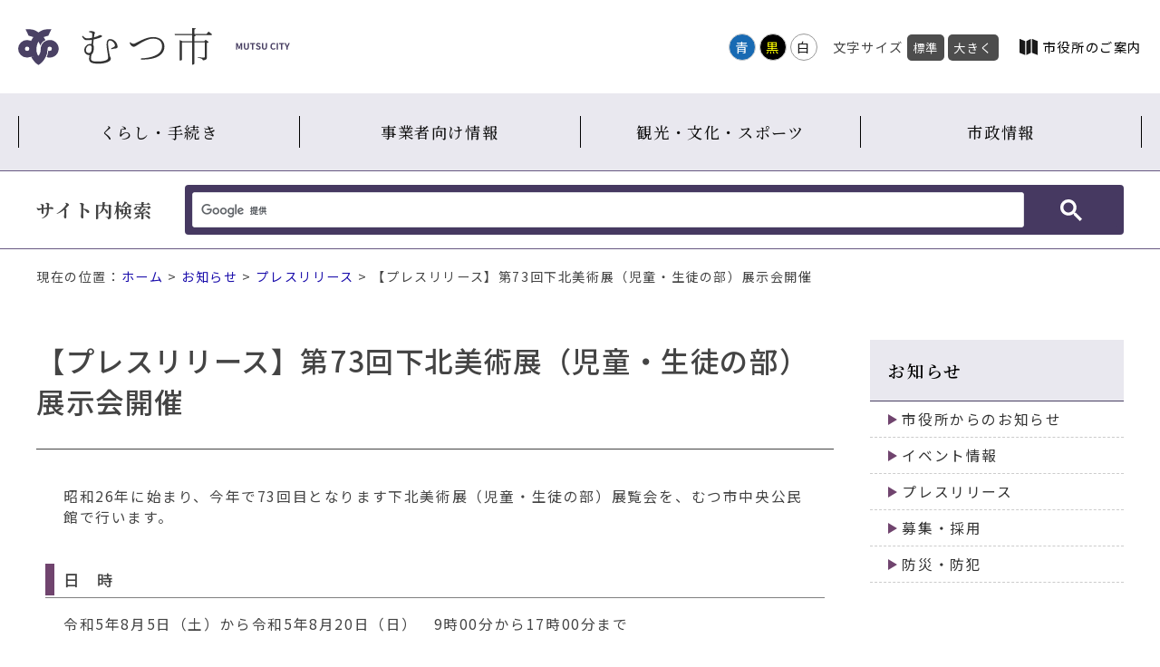

--- FILE ---
content_type: text/html
request_url: http://www.city.mutsu.lg.jp/topics/release/2023-0804-1107-157.html
body_size: 15193
content:
<!doctype html>
<html>
<head>

<meta charset="utf-8">
<meta name="viewport" content="width=device-width" />
<meta http-equiv="X-UA-Compatible" content="IE=Edge" />
<meta property="og:title" content="むつ市">
<meta property="og:type" content="website">
<meta property="og:url" content="https://www.city.mutsu.lg.jp/">
<meta property="og:site_name" content="むつ市">

<title>【プレスリリース】第73回下北美術展（児童・生徒の部）展示会開催｜お知らせ｜むつ市</title>

<link href="/css/parts.css" rel="stylesheet" type="text/css">
<link href="/css/page/common.css" rel="stylesheet" type="text/css">
<link id="haikei" href="/css/color/white.css" rel="stylesheet" type="text/css" />	
	
<script type="text/javascript" src="/js/jquery.min.js"></script>
<script type="text/javascript" src="/js/jquery.cookie.js"></script>
<script type="text/javascript" src="/js/common.js"></script>

<!-- Custom Search -->
<script async src="https://cse.google.com/cse.js?cx=2bbfa2da60900ac87"></script>

<!-- Global site tag (gtag.js) - Google Analytics -->
<script async src="https://www.googletagmanager.com/gtag/js?id=UA-6920127-1"></script>
<script>
  window.dataLayer = window.dataLayer || [];
  function gtag(){dataLayer.push(arguments);}
  gtag('js', new Date());

  gtag('config', 'UA-6920127-1');
</script>

<!-- Global site tag (gtag.js) - Google Analytics -->
<script async src="https://www.googletagmanager.com/gtag/js?id=G-P89WNZDH4S"></script>
<script>
  window.dataLayer = window.dataLayer || [];
  function gtag(){dataLayer.push(arguments);}
  gtag('js', new Date());

  gtag('config', 'G-P89WNZDH4S');
</script>
</head>

<body>
	<div class="font_switch">
		
		<div id="skip_navi">
		<div>ナビゲーションスキップメニュー</div>
		<ol>
			<li><a href="#wrap">本文へ移動する</a></li>
		</ol>
	</div>

	<div id="header"><!--header START-->
			
		<div class="inner">
			<div class="navi">
				<div class="logo">
					<a href="/" title="青森県むつ市"><img src="/contents_images/logo.svg" width="300px" height="auto" alt="青森県むつ市"></a>
				</div>
				<div class="nav">
					<div class="color_sw pc">
						<ul id="color_bt" title="背景色変更">
							<li class="swit blue"><a href="javascript:void(0)">青</a></li>
							<li class="swit black"><a href="javascript:void(0)">黒</a></li>
							<li class="swit white"><a href="javascript:void(0)">白</a></li>
						</ul>
					</div>
					<div class="font_size pc" title="文字サイズ変更">
						<ul>
							<li>文字サイズ</li>
							<li class="font_m"><a class="fontsize" href="javascript:void();" onclick="fsChange('d'); return false;">標準</a></li>
							<li class="font_l"><a class="fontsize" href="javascript:void();" onclick="fsChange('l'); return false;">大きく</a></li>
						</ul>
					</div>
					<div id="language"><a href="/language.html">Language</a></div>
					<div id="google_translate_element"></div>
						<script type="text/javascript">
							function googleTranslateElementInit() {
								new google.translate.TranslateElement({pageLanguage: 'ja', layout: google.translate.TranslateElement.InlineLayout.SIMPLE}, 'google_translate_element');
							}
						</script>
					<script type="text/javascript" src="//translate.google.com/translate_a/element.js?cb=googleTranslateElementInit"></script>
					<div class="annai"><a href="/government/about/annai/index.html">市役所のご案内</a></div>
				</div>
			</div>
		</div>
			
		<div class="slide_title sp spmenu btn-trigger" id="btn01">
			  <span></span>
			  <span></span>
			  <span></span>
		</div>
			
		<div class="row">	
			<div id="menu">
				<ul>
	<li><a href="/kurashi/">くらし・手続き</a></li>
	<li><a href="/work/">事業者向け情報</a></li>
	<li><a href="/bunka/">観光・文化・スポーツ</a></li>
	<li><a href="/government/">市政情報</a></li>
</ul>
			</div>
			<section id="search">
				<div class="inner">
					<h2>サイト内検索</h2>
					<div class="search_box">
						<div class="gcse-searchbox-only"></div>
					</div>
				</div>
			</section>
		</div>	
	
	</div><!--header END-->		
	
		<div class="breadcrumb">現在の位置：<a href="../../index.html">ホーム</a>  &gt;  <a href="../">お知らせ</a>  &gt;  <a href="./">プレスリリース</a>  &gt;  【プレスリリース】第73回下北美術展（児童・生徒の部）展示会開催</div>

		<div id="wrap">

			<section class="contents">			
				<div class="detail">
				<h1>【プレスリリース】第73回下北美術展（児童・生徒の部）展示会開催</h1>
										<p>昭和26年に始まり、今年で73回目となります下北美術展（児童・生徒の部）展覧会を、むつ市中央公民館で行います。</p>

<h4>日　時</h4>

<p>令和5年8月5日（土）から令和5年8月20日（日）　9時00分から17時00分まで</p>

<h4>場　所</h4>

<p>むつ市中央公民館（むつ市大湊浜町13番1号）</p>

<h4>その他</h4>

<p>入賞作品（特選、準特選、佳作、入選）600点を展示</p>
				</div>
				
				<div class="sns">
					<div class="title">この記事をSNSでシェアする</div>
					<ul>
						<li><a href="http://twitter.com/share?url=https://www.city.mutsu.lg.jp/"><img src="/contents_images/page/sns_twitter.png" alt="Twitter"></a></li>
						<li><a href="https://www.facebook.com/sharer/sharer.php?u=https://www.city.mutsu.lg.jp/"><img src="/contents_images/page/sns_facebook.png" alt="facebook"></a></li>
						<li><a href="http://line.me/R/msg/text/?https://www.city.mutsu.lg.jp/"><img src="/contents_images/page/sns_line.png" alt="LINE"></a></li>
					</ul>
				</div>
								<div class="signature">
	<div class="text">
		<h2><span>この記事への</span><span>お問い合わせ</span></h2>
		<div>
			<p id="section-name">教育委員会中央公民館</p>
<p>〒035-0085</p>
<p>青森県むつ市大湊浜町13-1</p>
<p>電話：0175-24-1224</p>		</div>
	</div>
	<div class="mail"><a href="">メールでのお問い合わせ</a></div>
</div>

								<div class="enquete">
		<h2><span>アンケートフォーム</span><span class="comm">ホームページのよりよい運営のため、アンケートにご協力をお願いします</span></h2>
		
		<form action="/cgi-bin/wcv/extend/form2mail/form2mail.cgi" method="post" class="">
			<fieldset>
				<legend>質問：このページの情報は役に立ちましたか？</legend>
				<div class="byside">
					<label><input type="radio" name="このページの情報は役に立ちましたか？" value="役に立った"><span>役に立った</span></label>
					<label><input type="radio" name="このページの情報は役に立ちましたか？" value="どちらとも言えない"><span>どちらとも言えない</span></label>
					<label><input type="radio" name="このページの情報は役に立ちましたか？" value="役に立たなかった"><span>役に立たなかった</span></label>
					<input type="hidden" name="このページの情報は役に立ちましたか？" value="__" /> <!--空送信防止-->
					<input type="hidden" name="_indispen" value="このページの情報は役に立ちましたか？" /><!--入力必須チェック-->
				</div>
			</fieldset>
	
			<hr />
	
			<fieldset>
				<legend>質問：ご意見・ご要望をお聞かせください。</legend>
				<p><span class="text_red">※ 施設利用など（予約・申込等）については、アンケートでは受付できません。各施設へご連絡ください。</span></p>
				<textarea name="ご意見・ご要望" placeholder="ご意見・ご要望内容を入力します" title="ご意見・ご要望をお聞かせください。"></textarea>
			</fieldset>
	
			<div class="bt_box">
				<input value="送信内容確認" class="send_bt" type="submit">
			</div>
			
			
			<!-- ▼送信設定▼ -->
			<input type="hidden" name="_subject" value="アンケートへの回答がありました" />
			<input type="hidden" name="_check" value="2" />
			<input type="hidden" name="_captcha" value="1">
			<input type="hidden" name="_confirmation" value="/enquete_conf.html" />
			<input type="hidden" name="_location" value="https://www.city.mutsu.lg.jp/enquete_thanks.html" />
			
			<input type="hidden" name="_team" value="送信先" />
			<input type="hidden" name="送信先" value="アンケート受付" />
			<input type="hidden" name="_csv" value="enquete" />
			
			<input type="hidden" id="PageTitle" name="ページタイトル" value="" />
			<input type="hidden" id="PageUrl" name="ページURL" value="" />
			<!-- ▲送信設定▲ -->
			
			
		</form>
	</div>				
			</section>

			<section class="submenu">
				<h2><a href="../index.html">お知らせ</a></h2>
				<ul>
	<li><a href="../news/index.html">市役所からのお知らせ</a></li>
	<li><a href="../event/index.html">イベント情報</a></li>
	<li><a href="index.html">プレスリリース</a></li>
	<li><a href="../boshu/index.html">募集・採用</a></li>
	<li><a href="../bosai/index.html">防災・防犯</a></li>
</ul>
			</section>
		</div>

		<section id="koukoku">
			<div class="wrapper">		
				<h2>広告欄<a href="/government/gyosei/yuuryoukoukoku/index.html">広告募集について</a></h2>
				<ul>
	<li><a href="http://www.rfsco.co.jp/" id="webbox" onclick="gtag('event', 'Click', {'event_category': 'banner', 'event_label': 'WEBBOX合同会社', 'value': '0'});" target="_blank"><img alt="WEBBOX合同会社" height="50" src="../../images/rfs1_0.gif" width="150"></a></li>
	<li><a href="https://mchoice.jp" id="pocketwifi" onclick="gtag('event', 'Click', {'event_category': 'banner', 'event_label': 'ポケットwifi', 'value': '0'});" target="_blank"><img alt="名医のチョイス" height="50" src="../../images/mediad2.png" width="150"></a></li>
	<li><a href="https://www.city.mutsu.lg.jp/government/gyosei/yuuryoukoukoku/2025-0207-1108-133.html" id="kokuminkyousai" onclick="gtag('event', 'Click', {'event_category': 'banner', 'event_label': '国民共済', 'value': '0'});" target="_blank"><img alt="広告募集中" height="50" src="../../images/bnr_ad_dummy_1.png" width="150"></a></li>
	<li><a href="https://www.city.mutsu.lg.jp/government/gyosei/yuuryoukoukoku/2025-0207-1108-133.html" target="_blank"><img alt="広告バナー募集中" height="50" src="../../images/bnr_ad_dummy_1.png" width="150"></a></li>
	<li><a href="https://www.city.mutsu.lg.jp/government/gyosei/yuuryoukoukoku/2025-0207-1108-133.html" id="recyclenenryou" onclick="gtag('event', 'Click', {'event_category': 'banner', 'event_label': 'リサイクル燃料貯蔵株式会社', 'value': '0'});" style="font-size: 15.68px; color: rgb(173, 44, 44); text-decoration-line: none; letter-spacing: 1.6px;" target="_blank"><img alt="広告バナー募集中" height="50" src="../../images/bnr_ad_dummy_1.png" width="150"></a></li>
	<li><a href="https://www.city.mutsu.lg.jp/government/gyosei/yuuryoukoukoku/2025-0207-1108-133.html" id="aodai" onclick="gtag('event', 'Click', {'event_category': 'banner', 'event_label': '青森大学むつキャンパス', 'value': '0'});" style="font-size: 15.68px; color: rgb(173, 44, 44); text-decoration-line: none; letter-spacing: 1.6px;" target="_blank"><img alt="広告バナー募集中" height="50" src="../../images/bnr_ad_dummy_1.png" width="150"></a></li>
	<li><a href="https://www.city.mutsu.lg.jp/government/gyosei/yuuryoukoukoku/2025-0207-1108-133.html" id="eikaiwa" onclick="gtag('event', 'Click', {'event_category': 'banner', 'event_label': 'オンライン英会話AmazingTalker', 'value': '0'});" target="_blank"><img alt="広告バナー募集中" height="50" src="../../images/bnr_ad_dummy_1.png" width="150"></a></li>
	<li><a href="https://www.city.mutsu.lg.jp/government/gyosei/yuuryoukoukoku/2025-0207-1108-133.html" id="biyo" onclick="gtag('event', 'Click', {'event_category': 'banner', 'event_label': 'B-topics', 'value': '0'});" target="_blank"><img alt="広告バナー募集中" height="50" src="../../images/bnr_ad_dummy_1.png" width="150"></a></li>
	<li><a href="https://www.city.mutsu.lg.jp/government/gyosei/yuuryoukoukoku/2025-0207-1108-133.html" id="moneygrorth" onclick="gtag('event', 'Click', {'event_category': 'banner', 'event_label': 'MoneyGrorth', 'value': '0'});" target="_blank"><img alt="広告バナー募集中！" height="50" src="../../images/bnr_ad_dummy_1.png" width="150"></a></li>
	<li><a href="https://www.city.mutsu.lg.jp/government/gyosei/yuuryoukoukoku/2025-0207-1108-133.html" id="goofurusato" onclick="gtag('event', 'Click', {'event_category': 'banner', 'event_label': 'gooふるさと納税', 'value': '0'});" target="_blank"><img alt="広告バナー募集中！" height="50" src="../../images/bnr_ad_dummy_1.png" width="150"></a></li>
	<li><a href="https://www.city.mutsu.lg.jp/government/gyosei/yuuryoukoukoku/2025-0207-1108-133.html" target="_blank"><img alt="広告バナー募集中11" height="50" src="../../images/bnr_ad_dummy_1.png" width="150"></a></li>
	<li><a href="https://www.city.mutsu.lg.jp/government/gyosei/yuuryoukoukoku/2025-0207-1108-133.html" target="_blank"><img alt="広告バナー募集中！" height="50" src="../../images/bnr_ad_dummy_1.png" width="150"></a></li>
	<li><a href="https://www.city.mutsu.lg.jp/government/gyosei/yuuryoukoukoku/2025-0207-1108-133.html" target="_blank"><img alt="広告バナー募集中！" height="50" src="../../images/bnr_ad_dummy_1.png" width="150"></a></li>
	<li><a href="https://www.city.mutsu.lg.jp/government/gyosei/yuuryoukoukoku/2025-0207-1108-133.html" target="_blank"><img alt="広告バナー募集中！" height="50" src="../../images/bnr_ad_dummy.png" width="150"></a></li>
</ul>
			</div>			
		</section>

		<footer>
			<div class="footer_link">
				<div class="logo"><img src="/contents_images/logo.svg" width="407px" height="auto" alt=""></div>
				<div class="chousha">
					<ul>
	<li><a href="../../government/shisetsu/gyousei/mutsusiyakushohontyousya.html">むつ市役所本庁舎</a></li>
	<li><a href="../../government/shisetsu/gyousei/kawauchityousya.html">川内庁舎</a></li>
	<li><a href="../../government/shisetsu/gyousei/oohatatyousya.html">大畑庁舎</a></li>
	<li><a href="../../government/shisetsu/gyousei/wakinosawatyousya.html">脇野沢庁舎</a></li>
</ul>
				</div>
			</div>
			<div class="copy">
				<div class="inner">
					<div class="footer_menu">
						<ul>
	<li><a href="../../siteinformation/index.html">サイト情報</a></li>
	<li><a href="../../siteinformation/kanrenlink.html">関連リンク一覧</a></li>
	<li><a href="../../sitemap.html">サイトマップ</a></li>
	<li><a href="../../soshiki/index.html">組織から探す</a></li>
	<li class="contact"><a href="../../toiawase.html">お問い合わせ</a></li>
	<li><a href="/feed.rss" target="_blank">RSSフィード</a></li>
</ul>
					</div>
					<div class="copyright">
						<p>Copyright(C) Mutsu city. All Rights Reserved.</p>
					</div>
				</div>
			</div>
		</footer>

		<a href="../../" id="gotop"><img src="/contents_images/pagetop.png" width="" height="" alt="ページ上部へ"></a>		
	</div>	
	
</body>
</html>

--- FILE ---
content_type: text/css
request_url: http://www.city.mutsu.lg.jp/css/page/pc.css
body_size: 626
content:
@charset "UTF-8";
/* CSS Document */

.sp{
	display: none;
}

.table_switch {
    display: none;
}

/* カテゴリ階層　更新情報 */
.content li{
	align-items: flex-start;
}

.content li span.date{
	white-space: nowrap;
}

.content li span.icon{
	white-space: nowrap;
}

.content li a{
	margin-left: 20px;
	max-width: calc(100% - 300px);
}

#language{
	display: none !important;
}

/*######################################################
　サブサイトCSS (body.subsite)
######################################################*/
body.subsite #wrap .contents{
	order: 2;
}

body.subsite #wrap .submenu{
	order: 1;
}
